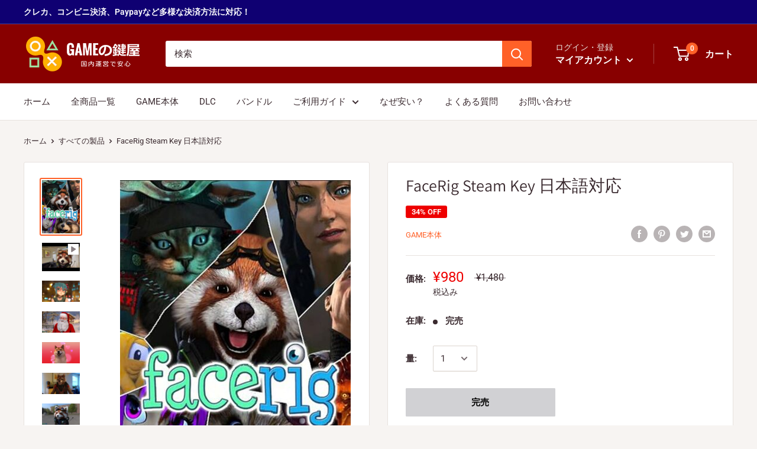

--- FILE ---
content_type: application/javascript; charset=UTF-8
request_url: https://d1pzjdztdxpvck.cloudfront.net/resource/resource.js?shop=get-key.myshopify.com&cache_key=158677132757
body_size: 68
content:
console.log('Social Login uninstalled at 2020-04-13T14:51:22+00:00')

--- FILE ---
content_type: text/javascript
request_url: https://xn--u9j7g8ele432v5f1d.com/cdn/shop/t/10/assets/custom.js?v=90373254691674712701586767791
body_size: -759
content:
//# sourceMappingURL=/cdn/shop/t/10/assets/custom.js.map?v=90373254691674712701586767791
